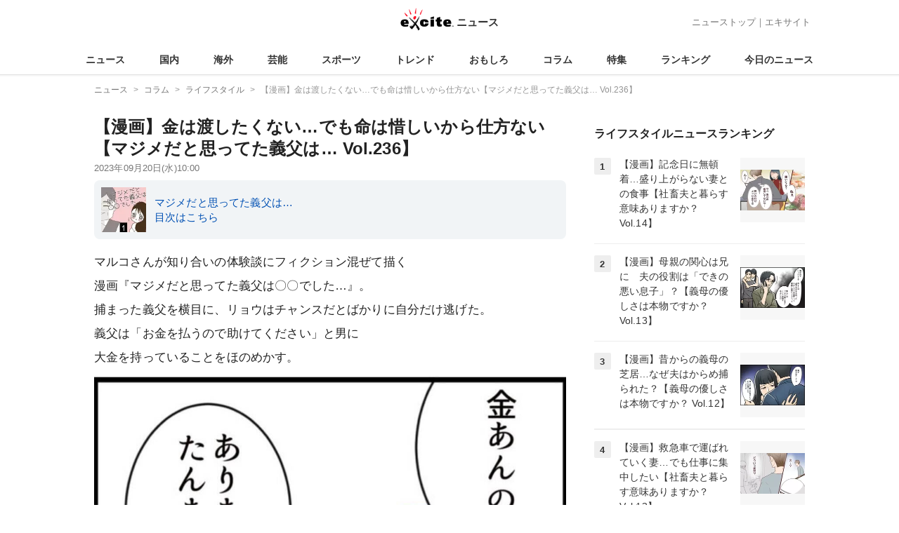

--- FILE ---
content_type: text/html; charset=UTF-8
request_url: https://www.excite.co.jp/news/article/E1692627849574/?ns_code=SR0121679635182&from=newspass
body_size: 15427
content:
<!DOCTYPE html>
<html lang="ja">
    <head>
        <meta charset="utf-8">
    <meta name="viewport" content="width=device-width">
<meta name="google-site-verification" content="REPvQprbgdR7hZqw1hpgcPQhLrwAoTScLLRLMp7-GGU" />
<link rel="apple-touch-icon" href="//s.eximg.jp/exnews/a/img/apple-touch-icon.png">
<link rel="icon" href="//s.eximg.jp/extop/img/lep.png" type="image/png">
<title>【漫画】金は渡したくない…でも命は惜しいから仕方ない【マジメだと思ってた義父は… Vol.236】 - エキサイトニュース</title>
    <meta name="description" content="マルコさんが知り合いの体験談にフィクション混ぜて描く漫画『マジメだと思ってた義父は〇〇でした…』。捕まった義父を横目に、リョウはチャンスだとばかりに自分だけ逃げた。義父は「お金を払うので助けてください..."/>
<link rel="canonical" href="https://www.excite.co.jp/news/article/E1692627849574/"/>
    <meta name="outbrain-crawl" content="no-rec" />
    
    <meta name="wisteria-crawl" content="no-archive"/>
<meta name="referrer" content="origin" />
<meta property="fb:app_id" content="242604012520302" />
    <meta name="category" content="lifestyle" />

    <meta name="rich-contents" content="3"/>

    <meta name="thumbnail" content="https://s.eximg.jp/exnews/feed/Excite_media/05/E1692627849574/E1692627849574_ea0e_1.jpg" />
        <meta property="og:title" content="【漫画】金は渡したくない…でも命は惜しいから仕方ない【マジメだと思ってた義父は… Vol.236】 - エキサイトニュース" />
    <meta property="og:description" content="マルコさんが知り合いの体験談にフィクション混ぜて描く漫画『マジメだと思ってた義父は〇〇でした…』。捕まった義父を横目に、リョウはチャンスだとばかりに自分だけ逃げた。義父は「お金を払うので助けてください..." />
    <meta property="og:url" content="https://www.excite.co.jp/news/article/E1692627849574/">
    <meta property="og:type" content="article" />
    <meta property="og:site_name" content="エキサイトニュース" />
            <meta property="og:image" content="https://s.eximg.jp/exnews/feed/Excite_media/05/E1692627849574/E1692627849574_ea0e_1.jpg" />
            <meta name="contents-type" content="news-comic" >
    <meta name="contents-category" content="news-lifestyle" >
    <meta name="contents-tag" content="news-漫画 news-コミックエッセイ news-義父 news-夫婦 news-変態 news-セクハラ news-マルコ" >
        <meta name="twitter:card" content="summary_large_image"/>
    <meta name="twitter:site" content="@ExciteJapan"/>
    <meta name="twitter:title" content="【漫画】金は渡したくない…でも命は惜しいから仕方ない【マジメだと思ってた義父は… Vol.236】 - エキサイトニュース">
    <meta name="twitter:description" content="マルコさんが知り合いの体験談にフィクション混ぜて描く漫画『マジメだと思ってた義父は〇〇でした…』。捕まった義父を横目に、リョウはチャンスだとばかりに自分だけ逃げた。義父は「お金を払うので助けてください...">
            <meta name="twitter:image" content="https://s.eximg.jp/exnews/feed/Excite_media/05/E1692627849574/E1692627849574_ea0e_1.jpg">
            <meta name="contents-current-page" content="1">
    
                <link rel="next" href="https://www.excite.co.jp/news/article/E1692627849574/?p=2"/>
            <!-- Tagsmith, v1.0.0 -->
<script>
    (function(b,d){var e=[["test1",.05,.1],["test2",.15,.2],["test3",.25,.3],["test4",.35,.4],["test5",.45,.5],["test6",.533,.566,.599],["test7",.632,.665,.698],["test8",.732,.766,.8],["test9",.825,.85,.875,.9],["test10",.925,.95,.975,1]],g=function(){var c=parseFloat(localStorage.getItem("__tagsmith_ab_factor"));if(isNaN(c)||0>c||1<=c)c=Math.random(),localStorage.setItem("__tagsmith_ab_factor",c.toString());for(var a=0;a<e.length;a++)for(var k=e[a][0],f=1;f<e[a].length;f++)if(c<e[a][f])return k+"_"+
        (1===f?"con":"exp"+(f-1));return null}(),h={};b[d]=b[d]||{};b[d].userVariant=function(){return g};b[d].enable=function(c,a){if("all"===a)return!0;if(a.lastIndexOf("_con")+4===a.length||h[a])return!1;h[a]=c;return g===a};b[d].getLogger=function(c,a){return!1};b[d].__debug=function(){return{AB_CONF:e}};b.googletag=b.googletag||{cmd:[]};b.googletag.cmd.unshift(function(){g&&b.googletag.pubads().setTargeting("tagsmith_ab_variant",g)})})(window,"__tagsmith");
</script>
<!-- End Tagsmith -->
        <script>
    window.dataLayer = window.dataLayer || [];
    function gtag(){dataLayer.push(arguments);}
    gtag('js', new Date());

    var ga4Params = {"content_group2":"column-topic","content_group3":"lifestyle","content_group4":"Excite_media"};
    gtag('config', 'G-5H14MZXLYX', ga4Params);
</script>
   
    <script async src="https://www.googletagmanager.com/gtag/js?id=UA-400370-108"></script>
    <script>
        window.dataLayer = window.dataLayer || [];
        function gtag(){dataLayer.push(arguments);}
        gtag('js', new Date());
                    gtag('set', {"content_group2":"column-topic","content_group3":"lifestyle","content_group4":"Excite_media"});
                        gtag('config', 'UA-400370-108', {
            'custom_map': {
                'dimension3' : 'getNewsDate',
                'dimension4' : 'getNewsCode',
            },
            'getNewsDate' : '2023-09-20',
            'getNewsCode' : 'E1692627849574',
        });
            </script>
        <!-- Google Tag Manager -->
<script>(function(w,d,s,l,i){w[l]=w[l]||[];w[l].push({'gtm.start':
new Date().getTime(),event:'gtm.js'});var f=d.getElementsByTagName(s)[0],
j=d.createElement(s),dl=l!='dataLayer'?'&l='+l:'';j.async=true;j.src=
'https://www.googletagmanager.com/gtm.js?id='+i+dl;f.parentNode.insertBefore(j,f);
})(window,document,'script','dataLayer','GTM-WMQ82P6');</script>
<!-- End Google Tag Manager -->

<!-- Google Tag Manager -->
<script>(function(w,d,s,l,i){w[l]=w[l]||[];w[l].push({'gtm.start':
            new Date().getTime(),event:'gtm.js'});var f=d.getElementsByTagName(s)[0],
        j=d.createElement(s),dl=l!='dataLayer'?'&l='+l:'';j.async=true;j.src=
        'https://www.googletagmanager.com/gtm.js?id='+i+dl;f.parentNode.insertBefore(j,f);
    })(window,document,'script','dataLayer','GTM-WW23MQQP');</script>
<!-- End Google Tag Manager -->
                <script type="text/javascript" async="async" src="//widgets.outbrain.com/outbrain.js"></script>
        <script type="text/javascript" charset="utf-8" async
            src="https://api.popin.cc/searchbox/excite_new_news.js"></script>
        <link rel="stylesheet" href="/news/css/app-pc.css?id=46575697160b17aa5b38">
        <script>var googletag=googletag||{};googletag.cmd=googletag.cmd||[];</script>

<script src="https://image.excite.co.jp/jp/ox/gpt/display/pc/news/pc_news_interstitial.js"></script>
    <script src="//image.excite.co.jp/jp/ox/gpt/pc_news.js"></script>
<style>
    .ad-aside-billboard {
        height: auto;
        min-height: 180px;
        margin: 10px 0;
        text-align: center;
        display: -webkit-flex;
        display: flex;
        flex-direction: column;
        justify-content: center;
        align-items: center;
    }
    .ad-aside-rectangle,
    .ad-aside-pc-billboard {
        min-height: 280px;
    }
    .ad-aside-pc-billboard {
        height: 250px;
        min-height: 250px;
        margin: 7px 0;
    }
    .ad-aside-infeed {
        min-height: 124px;
    }
    .ad-aside-rec,
    .ad-aside-inarticle {
        display: -webkit-flex;
        display: flex;
        -webkit-justify-content: space-evenly;
        justify-content: space-evenly;
        align-items: center;
        width: 100%;
        min-height: 280px;
    }
    .ad-aside-recommend-widget {
        min-height: 410px;
    }
    .col-1 .ad-aside-infeed,
    .col-2 .ad-aside-infeed {
        min-height: inherit;
        max-height: inherit;
    }
    .ad-aside-white-infeed {
        min-height: 85px;
        border-top: 1px solid #efefef;
    }
    .ad-aside-white-infeed + .ad-aside-white-infeed {
        border-top: none;
    }
    @media  screen and (min-width:480px){
        .ad-aside-white-infeed .gpt_pc_news_top_white_infeed {
            height: 124px;
        }
        .ad-aside-white-infeed .gpt_pc_news_white_infeed {
            height: 113px;
        }
    }
    #gpt_pc_news_footer_overlay {
        position: fixed;
        bottom: 0;
        left: 0;
        right: 0;
        z-index: 100;
        overflow: hidden;
        background-color: #fff;
        border-top: 1px solid #d6dee5;
        width: 100%;
        height: 90px;
    }
</style>
                <script src="https://unpkg.com/htmx.org@1.9.0"></script>
    </head>
    <body>
                        <header class="header">
    <div class="header-nav">
        <div class="logo-wrap">
                            
                <a href="https://www.excite.co.jp/news/"><span class="logo">エキサイト</span><span class="logo-sub">ニュース</span></a>
                    </div>
        <div class="nav-header">
            <a href="https://www.excite.co.jp/news/">ニューストップ</a>｜<a href="/">エキサイト</a>
        </div>
    </div>
    <nav class="global-nav">
        <ul>
                                                <li><a href="https://www.excite.co.jp/news/">ニュース</a></li>
                                                                <li><a href="https://www.excite.co.jp/news/domestic-topic/">国内</a></li>
                                                                <li><a href="https://www.excite.co.jp/news/world-topic/">海外</a></li>
                                                                <li><a href="https://www.excite.co.jp/news/entertainment-topic/">芸能</a></li>
                                                                <li><a href="https://www.excite.co.jp/news/sports-topic/">スポーツ</a></li>
                                                                <li><a href="https://www.excite.co.jp/news/trend-topic/">トレンド</a></li>
                                                                <li><a href="https://www.excite.co.jp/news/omoshiro-topic/">おもしろ</a></li>
                                                                <li><a href="https://www.excite.co.jp/news/column-topic/">コラム</a></li>
                                                                <li><a href="https://www.excite.co.jp/news/feature/">特集</a></li>
                                                                <li><a href="https://www.excite.co.jp/news/view-ranking/">ランキング</a></li>
                                                                <li><a href="https://www.excite.co.jp/news/today/">今日のニュース</a></li>
                                    </ul>
    </nav>
    </header>
        <!-- Google Tag Manager (noscript) -->
<noscript><iframe src="https://www.googletagmanager.com/ns.html?id=GTM-WMQ82P6"
height="0" width="0" style="display:none;visibility:hidden"></iframe></noscript>
<!-- End Google Tag Manager (noscript) -->

<!-- Google Tag Manager (noscript) -->
<noscript><iframe src="https://www.googletagmanager.com/ns.html?id=GTM-WW23MQQP"
                  height="0" width="0" style="display:none;visibility:hidden"></iframe></noscript>
<!-- End Google Tag Manager (noscript) -->
        <div class="contents">
            <nav class="breadcrumb" aria-label="breadcrumb">
    <ol class="breadcrumb-list" itemscope itemtype="http://schema.org/BreadcrumbList">
                                    <li itemprop="itemListElement" itemscope itemtype="http://schema.org/ListItem"><a itemprop="item" href="https://www.excite.co.jp/news/"><span itemprop="name">ニュース</span></a><meta itemprop="position" content="1"></li>
                                                            <li itemprop="itemListElement" itemscope itemtype="http://schema.org/ListItem"><a itemprop="item" href="https://www.excite.co.jp/news/column-topic/"><span itemprop="name">コラム</span></a><meta itemprop="position" content="2"></li>
                                                            <li itemprop="itemListElement" itemscope itemtype="http://schema.org/ListItem"><a itemprop="item" href="https://www.excite.co.jp/news/lifestyle/"><span itemprop="name">ライフスタイル</span></a><meta itemprop="position" content="3"></li>
                                                                        <li itemprop="itemListElement" itemscope itemtype="http://schema.org/ListItem"><span itemprop="name">【漫画】金は渡したくない…でも命は惜しいから仕方ない【マジメだと思ってた義父は… Vol.236】</span><meta itemprop="position" content="4"></li>
                        </ol>
</nav>
                        <div class="header-extra">
                                <div class="ad-aside-pc-billboard">
                <div id="gpt_pc_news_banner"></div>
                </div>
                            </div>
                        <div class="main-contents">
                <main>
                    <div class="article interview-article">
        <div class="article-header">
            <h1 class="article-title">【漫画】金は渡したくない…でも命は惜しいから仕方ない【マジメだと思ってた義父は… Vol.236】</h1>
            <div class="article-status">
                <div class="article-date">
                    
                                        <time datetime="2023-09-20T10:00:00+09:00" itemprop="datePublished">2023年09月20日(水)10:00</time>
                </div>
            </div>
                    </div>
        <div class="article-body">
            <div class="story ">
                <div id="newsSeriesIndexLink" class="news-series__container">
    <a href="/news/special/special_manga_majimegifu/" class="news-series__wrapper">
        <div class="news-series__thumbnail-wrapper">
            <img src="//imgc.eximg.jp/i=https%253A%252F%252Fs.eximg.jp%252Fexnews%252Flogo%252Fmajimegifu.jpg,zoom=184x184,quality=100,type=webp" width="92" height="92" alt="マジメだと思ってた義父は…の画像" class="thumbnail" loading="lazy">
        </div>
        <div class="news-series__text-wrapper">
            <div class="news-series__text news-series__text--title">マジメだと思ってた義父は…</div>
            <div class="news-series__text">目次はこちら</div>
        </div>
    </a>
</div>
マルコさんが知り合いの体験談にフィクション混ぜて描く<br />漫画『マジメだと思ってた義父は〇〇でした…』。<br />捕まった義父を横目に、リョウはチャンスだとばかりに自分だけ逃げた。<!--PAGINATION_LINE_MARKER--><br />義父は「お金を払うので助けてください」と男に<br />大金を持っていることをほのめかす。<br />                <div class="storyImg">
                    <div class="comic-series-link__wrapper"><img class="image" src="//imgc.eximg.jp/i=https%253A%252F%252Fs.eximg.jp%252Fexnews%252Ffeed%252FExcite_media%252F05%252FE1692627849574%252FE1692627849574_f6a0_2.jpg,quality=70,type=jpg" alt="【漫画】金は渡したくない…でも命は惜しいから仕方ない【マジメだと思ってた義父は… Vol.236】"><a href="https://www.excite.co.jp/news/article/E1692627849574/image/1/" class="comic-series-link" onclick="gtag('event', 'click', {'event_category': 'article-comic-series', 'event_label': 'E1692627849574', 'non_interaction': true});">全ての画像を見る</a></div>
                    
                </div><div class="ad-aside-inarticle"><div class="gpt_pc_news_inarticle"></div><div class="gpt_pc_news_inarticle"></div></div><br />                <div class="storyImg">
                    <img class="image" src="//imgc.eximg.jp/i=https%253A%252F%252Fs.eximg.jp%252Fexnews%252Ffeed%252FExcite_media%252F05%252FE1692627849574%252FE1692627849574_0454_3.jpg,quality=70,type=jpg" alt="【漫画】金は渡したくない…でも命は惜しいから仕方ない【マジメだと思ってた義父は… Vol.236】">
                    
                </div><br />                <div class="storyImg">
                    <img class="image" src="//imgc.eximg.jp/i=https%253A%252F%252Fs.eximg.jp%252Fexnews%252Ffeed%252FExcite_media%252F05%252FE1692627849574%252FE1692627849574_cc66_4.jpg,quality=70,type=jpg" alt="【漫画】金は渡したくない…でも命は惜しいから仕方ない【マジメだと思ってた義父は… Vol.236】">
                    
                </div><div class="ad-aside-inarticle"><div class="gpt_pc_news_inarticle"></div><div class="gpt_pc_news_inarticle"></div></div><br />                <div class="storyImg">
                    <img class="image" src="//imgc.eximg.jp/i=https%253A%252F%252Fs.eximg.jp%252Fexnews%252Ffeed%252FExcite_media%252F05%252FE1692627849574%252FE1692627849574_09b8_5.jpg,quality=70,type=jpg" alt="【漫画】金は渡したくない…でも命は惜しいから仕方ない【マジメだと思ってた義父は… Vol.236】">
                    
                </div><br />                <div class="storyImg">
                    <img class="image" src="//imgc.eximg.jp/i=https%253A%252F%252Fs.eximg.jp%252Fexnews%252Ffeed%252FExcite_media%252F05%252FE1692627849574%252FE1692627849574_c9a3_6.jpg,quality=70,type=jpg" alt="【漫画】金は渡したくない…でも命は惜しいから仕方ない【マジメだと思ってた義父は… Vol.236】">
                    
                </div><div class="ad-aside-inarticle"><div class="gpt_pc_news_inarticle"></div><div class="gpt_pc_news_inarticle"></div></div><br /><div class="pager-Nextpage" id="pager-Nextpage"><a class="pager-NextpageLink" href="https://www.excite.co.jp/news/article/E1692627849574/?p=2" data-vivaldi-spatnav-clickable="1"><span>続きを読む</span></a></div><div class="ad-aside-rec"><div class="gpt_pc_news_article_bottom_rec"></div><div class="gpt_pc_news_article_bottom_rec"></div></div>

                
                
                
                            </div>
            <nav>
    <ul class="pagination-list">
        
            <li>
        
                    <a class="is-current">1</a>
        
                </li>
            <li>
        
                    <a href="https://www.excite.co.jp/news/article/E1692627849574/?p=2">2</a>
                </li>
        
                                </ul>
</nav>


        </div>
                <div id="ex-mixFeatureListRecommend">
    <div class="specialTitle">漫画特集</div>
    <ul class="list list-special-manga">
            <li class="list-item">
            <a href="https://www.excite.co.jp/news/special/special_manga_sakuryakuonna/" class="list-a">
                <div class="list-img">
                    <img src="//imgc.eximg.jp/i=https%253A%252F%252Fs.eximg.jp%252Fexnews%252Flogo%252Fsakuryakuonna.jpg,zoom=320x184,quality=100,type=webp" width="160" height="92" alt="漫画「策略女の末路」連載特集" loading="lazy" />
                </div>
                <div class="list-body">
                    <p class="title">漫画「策略女の末路」連載特集</p>
                </div>
            </a>
        </li>
            <li class="list-item">
            <a href="https://www.excite.co.jp/news/special/special_manga_yomeshutome/" class="list-a">
                <div class="list-img">
                    <img src="//imgc.eximg.jp/i=https%253A%252F%252Fs.eximg.jp%252Fexnews%252Flogo%252Fyomeshutome.jpg,zoom=320x184,quality=100,type=webp" width="160" height="92" alt="漫画「嫁・姑問題に巻き込まれています」連載特集" loading="lazy" />
                </div>
                <div class="list-body">
                    <p class="title">漫画「嫁・姑問題に巻き込まれています」連載特集</p>
                </div>
            </a>
        </li>
            <li class="list-item">
            <a href="https://www.excite.co.jp/news/special/special_manga_affair/" class="list-a">
                <div class="list-img">
                    <img src="//imgc.eximg.jp/i=https%253A%252F%252Fs.eximg.jp%252Fexnews%252Flogo%252Faffair.jpg,zoom=320x184,quality=100,type=webp" width="160" height="92" alt="漫画「不倫相手が夫との子を連れてきた」連載特集" loading="lazy" />
                </div>
                <div class="list-body">
                    <p class="title">漫画「不倫相手が夫との子を連れてきた」連載特集</p>
                </div>
            </a>
        </li>
            <li class="list-item">
            <a href="https://www.excite.co.jp/news/special/special_manga_kodomowohosigaranai/" class="list-a">
                <div class="list-img">
                    <img src="//imgc.eximg.jp/i=https%253A%252F%252Fs.eximg.jp%252Fexnews%252Flogo%252Firanai.jpg,zoom=320x184,quality=100,type=webp" width="160" height="92" alt="漫画「妻がこどもを欲しがらない」連載特集" loading="lazy" />
                </div>
                <div class="list-body">
                    <p class="title">漫画「妻がこどもを欲しがらない」連載特集</p>
                </div>
            </a>
        </li>
            <li class="list-item">
            <a href="https://www.excite.co.jp/news/special/special_manga_moraharadakkyaku/" class="list-a">
                <div class="list-img">
                    <img src="//imgc.eximg.jp/i=https%253A%252F%252Fs.eximg.jp%252Fexnews%252Flogo%252Fmoradatsu.jpg,zoom=320x184,quality=100,type=webp" width="160" height="92" alt="漫画「モラハラから脱却できますか？」連載特集" loading="lazy" />
                </div>
                <div class="list-body">
                    <p class="title">漫画「モラハラから脱却できますか？」連載特集</p>
                </div>
            </a>
        </li>
            <li class="list-item">
            <a href="https://www.excite.co.jp/news/special/special_manga_esayaran/" class="list-a">
                <div class="list-img">
                    <img src="//imgc.eximg.jp/i=https%253A%252F%252Fs.eximg.jp%252Fexnews%252Flogo%252Fesayaran.jpg,zoom=320x184,quality=100,type=webp" width="160" height="92" alt="漫画「釣った魚にエサはやらん」連載特集" loading="lazy" />
                </div>
                <div class="list-body">
                    <p class="title">漫画「釣った魚にエサはやらん」連載特集</p>
                </div>
            </a>
        </li>
            <li class="list-item">
            <a href="https://www.excite.co.jp/news/special/special_manga_souzoku_trouble/" class="list-a">
                <div class="list-img">
                    <img src="//imgc.eximg.jp/i=https%253A%252F%252Fs.eximg.jp%252Fexnews%252Flogo%252Fsozoku.png,zoom=320x184,quality=100,type=webp" width="160" height="92" alt="漫画「義父母がシンドイんです！＜義姉と夫の相続トラブル＞」連載特集" loading="lazy" />
                </div>
                <div class="list-body">
                    <p class="title">漫画「義父母がシンドイんです！＜義姉と夫の相続トラブル＞」連載特集</p>
                </div>
            </a>
        </li>
            <li class="list-item">
            <a href="https://www.excite.co.jp/news/special/special_manga_aniyome_matsuro/" class="list-a">
                <div class="list-img">
                    <img src="//imgc.eximg.jp/i=https%253A%252F%252Fs.eximg.jp%252Fexnews%252Flogo%252Fmitomii.jpg,zoom=320x184,quality=100,type=webp" width="160" height="92" alt="漫画「義母から800万円奪った兄嫁の末路」連載特集" loading="lazy" />
                </div>
                <div class="list-body">
                    <p class="title">漫画「義母から800万円奪った兄嫁の末路」連載特集</p>
                </div>
            </a>
        </li>
        </ul>
</div>
        <div id="ex-whiteParts"><div style="padding: 8px 0; font-weight: bold;">編集部おすすめ</div>
    <div class="ad-aside-white-infeed">
        <div class="gpt_pc_news_white_infeed"></div>
    </div>
    <div class="ad-aside-white-infeed">
        <div class="gpt_pc_news_white_infeed"></div>
    </div>
    <div class="ad-aside-white-infeed">
        <div class="gpt_pc_news_white_infeed"></div>
    </div>
    <div class="ad-aside-white-infeed">
        <div class="gpt_pc_news_white_infeed"></div>
    </div>
    <div class="ad-aside-white-infeed">
        <div class="gpt_pc_news_white_infeed"></div>
    </div>
</div>
        
        <div class="share">
            <ul class="sns-share">
        <li>
            <a href="https://twitter.com/share?count=horizontal&original_referer=https%3A%2F%2Fwww.excite.co.jp%2Fnews%2Farticle%2FE1692627849574&text=%E3%80%90%E6%BC%AB%E7%94%BB%E3%80%91%E9%87%91%E3%81%AF%E6%B8%A1%E3%81%97%E3%81%9F%E3%81%8F%E3%81%AA%E3%81%84%E2%80%A6%E3%81%A7%E3%82%82%E5%91%BD%E3%81%AF%E6%83%9C%E3%81%97%E3%81%84%E3%81%8B%E3%82%89%E4%BB%95%E6%96%B9%E3%81%AA%E3%81%84%E3%80%90%E3%83%9E%E3%82%B8%E3%83%A1%E3%81%A0%E3%81%A8%E6%80%9D%E3%81%A3%E3%81%A6%E3%81%9F%E7%BE%A9%E7%88%B6%E3%81%AF%E2%80%A6%20Vol.236%E3%80%91%20-%20%E3%82%A8%E3%82%AD%E3%82%B5%E3%82%A4%E3%83%88%E3%83%8B%E3%83%A5%E3%83%BC%E3%82%B9&url=https%3A%2F%2Fwww.excite.co.jp%2Fnews%2Farticle%2FE1692627849574%2F&via=ExciteJapan"
                rel="noopener noreferrer"
                target="_blank"
                onclick="gtag('event', 'click', {'event_category': 'interview-article-page', 'event_label': 'social-bottom-twitter', 'non_interaction': true});">
                <div class="share-button share-twitter"><span>Xでシェア</span></div>
            </a>
        </li>
        <li>
            <a href="https://www.facebook.com/sharer.php?u=https%3A%2F%2Fwww.excite.co.jp%2Fnews%2Farticle%2FE1692627849574%2F"
                rel="noopener noreferrer"
                target="_blank"
                onclick="gtag('event', 'click', {'event_category': 'interview-article-page', 'event_label': 'social-bottom-facebook', 'non_interaction': true});">
                <div class="share-button share-facebook"><span>Facebookでシェア</span></div>
            </a>
        </li>
    </ul>
        </div>

                                            <div id="gpt_pc_news_inread"></div>
    </div>
    <div class="area_recommend"></div>

    
    <div id=""></div>
    
    <section>
        <h2 class="default-title">最新特集</h2>
        <ul class="list">
                            <li class="list-item">
                    <a href="https://www.excite.co.jp/news/special/special_dokechiotto/" class="list-a">
                        <div class="list-img">
                            <img src="//imgc.eximg.jp/i=https%253A%252F%252Fs.eximg.jp%252Fexnews%252Flogo%252Fdokechiotto.jpeg,zoom=308x184,quality=100,type=webp"
                                    alt="漫画「夫婦の危機＜子どもにお金をかけたくない夫＞」連載特集"/>
                        </div>
                        <div class="list-body">
                            <p class="title">漫画「夫婦の危機＜子どもにお金をかけたくない夫＞」連載特集</p>
                            <div class="summary">礼美が夫と子どもと一緒に、とあるレストランへ入る。とてもオシャレな店で、小さい子でも用のメニューも充実。喜んで選んでいると、不機嫌な夫が「キッズメニューが800円もする！」と文句をつけてきた。子どもと妻に節約と言って我慢をさせ続けるケチすぎる夫。これは、そんなモラハラに近い夫に、妻が立ち向かうお話です。</div>
                        </div>
                    </a>
                </li>
                            <li class="list-item">
                    <a href="https://www.excite.co.jp/news/special/special_nigeruotto/" class="list-a">
                        <div class="list-img">
                            <img src="//imgc.eximg.jp/i=https%253A%252F%252Fs.eximg.jp%252Fexnews%252Flogo%252Fnigeruotto.jpg,zoom=308x184,quality=100,type=webp"
                                    alt="漫画「夫婦の危機＜家事育児から逃げる夫の末路＞」連載特集"/>
                        </div>
                        <div class="list-body">
                            <p class="title">漫画「夫婦の危機＜家事育児から逃げる夫の末路＞」連載特集</p>
                            <div class="summary">3ケ月の娘のために育児休暇を取った直樹はひとり暮らしをしたことがなく、今まで母親や妻に丸投げだった家事も一緒にやるので大忙しだ。けれど慣れない直樹の家事育児に妻の雪乃からはダメ出しの連続で、だんだんとやる気がそがれていくのであった。</div>
                        </div>
                    </a>
                </li>
                            <li class="list-item">
                    <a href="https://www.excite.co.jp/news/special/special_gifuskindnessreal/" class="list-a">
                        <div class="list-img">
                            <img src="//imgc.eximg.jp/i=https%253A%252F%252Fs.eximg.jp%252Fexnews%252Flogo%252Fgifuskindnessreal.jpg,zoom=308x184,quality=100,type=webp"
                                    alt="漫画「義父母がシンドイんです！＜義母の優しさは本物ですか？＞」連載特集"/>
                        </div>
                        <div class="list-body">
                            <p class="title">漫画「義父母がシンドイんです！＜義母の優しさは本物ですか？＞」連載特集</p>
                            <div class="summary">結婚を間近に控えた涼子は、彼・隼人から将来的に母親と同居するつもりであることを打ち明けられる。隼人の母は身体が弱いらしいが……。</div>
                        </div>
                    </a>
                </li>
                            <li class="list-item">
                    <a href="https://www.excite.co.jp/news/special/special_workaholichusband/" class="list-a">
                        <div class="list-img">
                            <img src="//imgc.eximg.jp/i=https%253A%252F%252Fs.eximg.jp%252Fexnews%252Flogo%252Fworkaholichusband.jpg,zoom=308x184,quality=100,type=webp"
                                    alt="漫画「夫婦の危機＜社畜夫と暮らす意味ありますか？＞」連載特集"/>
                        </div>
                        <div class="list-body">
                            <p class="title">漫画「夫婦の危機＜社畜夫と暮らす意味ありますか？＞」連載特集</p>
                            <div class="summary">仲良し夫婦の翠と寛太。妊娠をきっかけに寛太が提案したのは「引越し」と「子育てできる環境へのシフトチェンジ（転職）」だった。「これから子育てが始まるのに、親が近くにいないって大丈夫かな…？」「ベンチャー…？」と不安だらけの翠だったが、寛太の意思を尊重することに決める。</div>
                        </div>
                    </a>
                </li>
                            <li class="list-item">
                    <a href="https://www.excite.co.jp/news/special/special_manga_osinohimitu/" class="list-a">
                        <div class="list-img">
                            <img src="//imgc.eximg.jp/i=https%253A%252F%252Fs.eximg.jp%252Fexnews%252Flogo%252FT_osinohimitu.jpg,zoom=308x184,quality=100,type=webp"
                                    alt="漫画「推しの秘密を暴露します」連載特集"/>
                        </div>
                        <div class="list-body">
                            <p class="title">漫画「推しの秘密を暴露します」連載特集</p>
                            <div class="summary">最近急激に増えてきている生配信。 今回ミミコさんが暴露する相手とは…</div>
                        </div>
                    </a>
                </li>
                            <li class="list-item">
                    <a href="https://www.excite.co.jp/news/special/special_manga_hahautuwatasi/" class="list-a">
                        <div class="list-img">
                            <img src="//imgc.eximg.jp/i=https%253A%252F%252Fs.eximg.jp%252Fexnews%252Flogo%252Fhahautuwatasi.png,zoom=308x184,quality=100,type=webp"
                                    alt="漫画「母とうつと私。」連載特集"/>
                        </div>
                        <div class="list-body">
                            <p class="title">漫画「母とうつと私。」連載特集</p>
                            <div class="summary">これは、母と私の「うつ病」の話。優しい両親との何不自由ない幸せな毎日は母のうつ病により一変。うつ病と向き合う家族の壮絶な戦いを綴っています。</div>
                        </div>
                    </a>
                </li>
                            <li class="list-item">
                    <a href="https://www.excite.co.jp/news/special/special_sr0981766739300/" class="list-a">
                        <div class="list-img">
                            <img src="//imgc.eximg.jp/i=https%253A%252F%252Fs.eximg.jp%252Fexnews%252Flogo%252F20241024122500.jpg,zoom=308x184,quality=100,type=webp"
                                    alt="漫画「ぶりっこアンリ」連載特集"/>
                        </div>
                        <div class="list-body">
                            <p class="title">漫画「ぶりっこアンリ」連載特集</p>
                            <div class="summary">骨の髄まで肉食系なOL・沢田ルナ。女の武器を最大限に使って人生を謳歌していたが、後輩・安野アンリが現れてから状況は一変！ 新旧ぶりっこバトルの行方はいかに……!?</div>
                        </div>
                    </a>
                </li>
                            <li class="list-item">
                    <a href="https://www.excite.co.jp/news/special/special_sr0801766536200/" class="list-a">
                        <div class="list-img">
                            <img src="//imgc.eximg.jp/i=https%253A%252F%252Fs.eximg.jp%252Fexnews%252Flogo%252F20240720114835.jpg,zoom=308x184,quality=100,type=webp"
                                    alt="漫画「謎の痛みで救急外来に駆け込んだ話」連載特集"/>
                        </div>
                        <div class="list-body">
                            <p class="title">漫画「謎の痛みで救急外来に駆け込んだ話」連載特集</p>
                            <div class="summary">痛い…、痛みで声が出ない…。病院に行くべきなのはわかるけど、私には生後5ヶ月の娘がいて、娘は私がいないとミルクも飲めないから…。ある日、謎の痛みに襲われたママ。いったい何が彼女の体に起きていたのか…？</div>
                        </div>
                    </a>
                </li>
                            <li class="list-item">
                    <a href="https://www.excite.co.jp/news/special/special_sr0591766372100/" class="list-a">
                        <div class="list-img">
                            <img src="//imgc.eximg.jp/i=https%253A%252F%252Fs.eximg.jp%252Fexnews%252Flogo%252F20240721111258.png,zoom=308x184,quality=100,type=webp"
                                    alt="漫画「君のために離婚したよ」連載特集"/>
                        </div>
                        <div class="list-body">
                            <p class="title">漫画「君のために離婚したよ」連載特集</p>
                            <div class="summary">主人公・アサミは、アプリで出会ったアキトと意気投合。結婚まで一直線かと思いきや、相手は妻子持ちだった!? 裏切り行為はできないと別れを告げるアサミだったが、「離婚した」と再びアキトが現れて…！</div>
                        </div>
                    </a>
                </li>
                            <li class="list-item">
                    <a href="https://www.excite.co.jp/news/special/special_sr0161766141400/" class="list-a">
                        <div class="list-img">
                            <img src="//imgc.eximg.jp/i=https%253A%252F%252Fs.eximg.jp%252Fexnews%252Flogo%252F20240531044337.jpg,zoom=308x184,quality=100,type=webp"
                                    alt="漫画「離婚には反対です」連載特集"/>
                        </div>
                        <div class="list-body">
                            <p class="title">漫画「離婚には反対です」連載特集</p>
                            <div class="summary">アラフォー夫婦の景子と豪汰、その娘の結菜。絵に書いたように素敵な家族！ だったはずが……。結婚10年目を迎えた日、豪汰が学生時代のアルバイトで家庭教師をしていた時の教え子の亜美と再会する。豪汰にとってはこれが10年目の裏切りなのか、それとも日常か!?</div>
                        </div>
                    </a>
                </li>
                    </ul>
        <a href="/news/special/">特集をもっとみる<span class="icon-arrow-right"></span></a>
    </section>
    <div class="area_recommend"></div>
                </main>
            </div>
            <div class="side-contents">
                <div id="gpt_pc_news_1st_rec"></div>


<section>
    <h2 class="default-title">ライフスタイルニュースランキング</h2>
    <ul class="list">
                            <li class="list-item list-ranking">
                <a href="/news/article/E1768784370366/" class="list-a" >
                    <div class="item_number">1</div>
                                        <div class="list-img">
                        <img src="//imgc.eximg.jp/i=https%253A%252F%252Fs.eximg.jp%252Fexnews%252Ffeed%252FExcite_media%252F77%252FE1768784370366%252FE1768784370366_d763_4.jpg,zoom=184x184,quality=100,type=webp" alt="【漫画】記念日に無頓着…盛り上がらない妻との食事【社畜夫と暮らす意味ありますか？ Vol.14】" width="92" height="92" loading="lazy">
                    </div>
                                        <div class="list-body">
                        <p class="title">【漫画】記念日に無頓着…盛り上がらない妻との食事【社畜夫と暮らす意味ありますか？ Vol.14】</p>
                                            </div>
                </a>
            </li>
            
                            
                                
                                                                                                                    <li class="list-item list-ranking">
                <a href="/news/article/E1768873293710/" class="list-a" >
                    <div class="item_number">2</div>
                                        <div class="list-img">
                        <img src="//imgc.eximg.jp/i=https%253A%252F%252Fs.eximg.jp%252Fexnews%252Ffeed%252FExcite_media%252F03%252FE1768873293710%252FE1768873293710_7327_4.jpg,zoom=184x184,quality=100,type=webp" alt="【漫画】母親の関心は兄に　夫の役割は「できの悪い息子」？【義母の優しさは本物ですか？ Vol.13】" width="92" height="92" loading="lazy">
                    </div>
                                        <div class="list-body">
                        <p class="title">【漫画】母親の関心は兄に　夫の役割は「できの悪い息子」？【義母の優しさは本物ですか？ Vol.13】</p>
                                            </div>
                </a>
            </li>
            
                            
                                
                                                                                <li class="list-item list-ranking">
                <a href="/news/article/E1768545656836/" class="list-a" >
                    <div class="item_number">3</div>
                                        <div class="list-img">
                        <img src="//imgc.eximg.jp/i=https%253A%252F%252Fs.eximg.jp%252Fexnews%252Ffeed%252FExcite_media%252F5a%252FE1768545656836%252FE1768545656836_2559_12.jpg,zoom=184x184,quality=100,type=webp" alt="【漫画】昔からの義母の芝居…なぜ夫はからめ捕られた？【義母の優しさは本物ですか？ Vol.12】" width="92" height="92" loading="lazy">
                    </div>
                                        <div class="list-body">
                        <p class="title">【漫画】昔からの義母の芝居…なぜ夫はからめ捕られた？【義母の優しさは本物ですか？ Vol.12】</p>
                                            </div>
                </a>
            </li>
            
                            
                                    <li class="list-item list-ranking">
        <div id="gpt_pc_news_rightcolumn_ranking_infeed01" class="gpt_pc_news_rightcolumn_ranking_infeed"></div>
</li>
                                                    
                                                                                <li class="list-item list-ranking">
                <a href="/news/article/E1768784030702/" class="list-a" >
                    <div class="item_number">4</div>
                                        <div class="list-img">
                        <img src="//imgc.eximg.jp/i=https%253A%252F%252Fs.eximg.jp%252Fexnews%252Ffeed%252FExcite_media%252Ff7%252FE1768784030702%252FE1768784030702_19cc_3.jpg,zoom=184x184,quality=100,type=webp" alt="【漫画】救急車で運ばれていく妻…でも仕事に集中したい【社畜夫と暮らす意味ありますか？ Vol.13】" width="92" height="92" loading="lazy">
                    </div>
                                        <div class="list-body">
                        <p class="title">【漫画】救急車で運ばれていく妻…でも仕事に集中したい【社畜夫と暮らす意味ありますか？ Vol.13】</p>
                                            </div>
                </a>
            </li>
            
                            
                                
                                                                                                                    <li class="list-item list-ranking">
                <a href="/news/article/E1768575140017/" class="list-a" >
                    <div class="item_number">5</div>
                                        <div class="list-img">
                        <img src="//imgc.eximg.jp/i=https%253A%252F%252Fs.eximg.jp%252Fexnews%252Ffeed%252FExcite_media%252F25%252FE1768575140017%252FE1768575140017_a657_9.jpg,zoom=184x184,quality=100,type=webp" alt="【漫画】夫に何から話すべきか…そう思っているうちに本人が来た【僕と帰ってこない妻 Vol.395】" width="92" height="92" loading="lazy">
                    </div>
                                        <div class="list-body">
                        <p class="title">【漫画】夫に何から話すべきか…そう思っているうちに本人が来た【僕と帰ってこない妻 Vol.395】</p>
                                            </div>
                </a>
            </li>
            
                            
                                
                                                                                <li class="list-item list-ranking">
                <a href="/news/article/E1768835903967/" class="list-a" >
                    <div class="item_number">6</div>
                                        <div class="list-img">
                        <img src="//imgc.eximg.jp/i=https%253A%252F%252Fs.eximg.jp%252Fexnews%252Ffeed%252FExcite_media%252Fee%252FE1768835903967%252FE1768835903967_f3f1_6.jpg,zoom=184x184,quality=100,type=webp" alt="【漫画】しずかの悪行がばれ、ママ友たちが離れていった【策略女の末路 Vol.164】" width="92" height="92" loading="lazy">
                    </div>
                                        <div class="list-body">
                        <p class="title">【漫画】しずかの悪行がばれ、ママ友たちが離れていった【策略女の末路 Vol.164】</p>
                                            </div>
                </a>
            </li>
            
                            
                                    <li class="list-item list-ranking">
        <div id="gpt_pc_news_rightcolumn_ranking_infeed02" class="gpt_pc_news_rightcolumn_ranking_infeed"></div>
</li>
                                                    
                                                                                <li class="list-item list-ranking">
                <a href="/news/article/E1768575229207/" class="list-a" >
                    <div class="item_number">7</div>
                                        <div class="list-img">
                        <img src="//imgc.eximg.jp/i=https%253A%252F%252Fs.eximg.jp%252Fexnews%252Ffeed%252FExcite_media%252F80%252FE1768575229207%252FE1768575229207_6c52_1.jpg,zoom=184x184,quality=100,type=webp" alt="【漫画】夫が連れ戻しに来た？ 怖い…寝たふりをしよう【僕と帰ってこない妻 Vol.396】" width="92" height="92" loading="lazy">
                    </div>
                                        <div class="list-body">
                        <p class="title">【漫画】夫が連れ戻しに来た？ 怖い…寝たふりをしよう【僕と帰ってこない妻 Vol.396】</p>
                                            </div>
                </a>
            </li>
            
                            
                                
                                                                                                                    <li class="list-item list-ranking">
                <a href="/news/article/E1768874057623/" class="list-a" >
                    <div class="item_number">8</div>
                                        <div class="list-img">
                        <img src="//imgc.eximg.jp/i=https%253A%252F%252Fs.eximg.jp%252Fexnews%252Ffeed%252FExcite_media%252Fae%252FE1768874057623%252FE1768874057623_5aa6_2.jpg,zoom=184x184,quality=100,type=webp" alt="【漫画】「相手に決めさせるのは卑怯」夫の気持ちが知りたい【義母の優しさは本物ですか？ Vol.14】" width="92" height="92" loading="lazy">
                    </div>
                                        <div class="list-body">
                        <p class="title">【漫画】「相手に決めさせるのは卑怯」夫の気持ちが知りたい【義母の優しさは本物ですか？ Vol.14】</p>
                                            </div>
                </a>
            </li>
            
                            
                                
                                                                                <li class="list-item list-ranking">
                <a href="/news/article/E1768923392524/" class="list-a" >
                    <div class="item_number">9</div>
                                        <div class="list-img">
                        <img src="//imgc.eximg.jp/i=https%253A%252F%252Fs.eximg.jp%252Fexnews%252Ffeed%252FExcite_media%252F67%252FE1768923392524%252FE1768923392524_9474_1.jpg,zoom=184x184,quality=100,type=webp" alt="【漫画】カメラに妻の不貞行為が写っていた…離婚しよう【ボクは良いパパ・良い夫 Vol.105】" width="92" height="92" loading="lazy">
                    </div>
                                        <div class="list-body">
                        <p class="title">【漫画】カメラに妻の不貞行為が写っていた…離婚しよう【ボクは良いパパ・良い夫 Vol.105】</p>
                                            </div>
                </a>
            </li>
            
                            
                                    <li class="list-item list-ranking">
        <div id="gpt_pc_news_rightcolumn_ranking_infeed03" class="gpt_pc_news_rightcolumn_ranking_infeed"></div>
</li>
                                                    
                                                                                <li class="list-item list-ranking">
                <a href="/news/article/E1766142600023/" class="list-a" >
                    <div class="item_number">10</div>
                                        <div class="list-img">
                        <img src="//imgc.eximg.jp/i=https%253A%252F%252Fs.eximg.jp%252Fexnews%252Ffeed%252FExcite_media%252F3a%252FE1766142600023%252FE1766142600023_e4f2_1.jpg,zoom=184x184,quality=100,type=webp" alt="今は離婚のときじゃない…経験者のリアルな意見で決意したこと" width="92" height="92" loading="lazy">
                    </div>
                                        <div class="list-body">
                        <p class="title">【漫画】今は離婚のときじゃない…経験者のリアルな意見で決意したこと【離婚には反対です Vol. 41】</p>
                                            </div>
                </a>
            </li>
            
                            
                                
                                                                                <li class="list-item list-ranking">
                <a href="/news/article/E1768544899898/" class="list-a" >
                    <div class="item_number">11</div>
                                        <div class="list-img">
                        <img src="//imgc.eximg.jp/i=https%253A%252F%252Fs.eximg.jp%252Fexnews%252Ffeed%252FExcite_media%252F41%252FE1768544899898%252FE1768544899898_172c_3.jpg,zoom=184x184,quality=100,type=webp" alt="【漫画】罪悪感で操っていた？自分が悪いと責める感情の正体【義母の優しさは本物ですか？ Vol.10】" width="92" height="92" loading="lazy">
                    </div>
                                        <div class="list-body">
                        <p class="title">【漫画】罪悪感で操っていた？自分が悪いと責める感情の正体【義母の優しさは本物ですか？ Vol.10】</p>
                                            </div>
                </a>
            </li>
            
                            
                                
                                                                                <li class="list-item list-ranking">
                <a href="/news/article/E1768463205393/" class="list-a" >
                    <div class="item_number">12</div>
                                        <div class="list-img">
                        <img src="//imgc.eximg.jp/i=https%253A%252F%252Fs.eximg.jp%252Fexnews%252Ffeed%252FExcite_media%252Fe7%252FE1768463205393%252FE1768463205393_a02a_5.jpg,zoom=184x184,quality=100,type=webp" alt="【漫画】さすがに変！話が変わっているのに義母に悪気はない？【義母の優しさは本物ですか？ Vol.8】" width="92" height="92" loading="lazy">
                    </div>
                                        <div class="list-body">
                        <p class="title">【漫画】さすがに変！話が変わっているのに義母に悪気はない？【義母の優しさは本物ですか？ Vol.8】</p>
                                            </div>
                </a>
            </li>
            
                            
                                    <li class="list-item list-ranking">
        <div id="gpt_pc_news_rightcolumn_ranking_infeed04" class="gpt_pc_news_rightcolumn_ranking_infeed"></div>
</li>
                                                    
                                                                                <li class="list-item list-ranking">
                <a href="/news/article/E1768815059597/" class="list-a" >
                    <div class="item_number">13</div>
                                        <div class="list-img">
                        <img src="//imgc.eximg.jp/i=https%253A%252F%252Fs.eximg.jp%252Fexnews%252Ffeed%252FExcite_media%252F00%252FE1768815059597%252FE1768815059597_c8f5_2.jpg,zoom=184x184,quality=100,type=webp" alt="【漫画】復讐したのはあの家に縁があるから!?過去を語りだす【夫と義家族に無視される私 Vol.74】" width="92" height="92" loading="lazy">
                    </div>
                                        <div class="list-body">
                        <p class="title">【漫画】復讐したのはあの家に縁があるから!?過去を語りだす【夫と義家族に無視される私 Vol.74】</p>
                                            </div>
                </a>
            </li>
            
                            
                                
                                                                                <li class="list-item list-ranking">
                <a href="/news/article/E1768631951481/" class="list-a" >
                    <div class="item_number">14</div>
                                        <div class="list-img">
                        <img src="//imgc.eximg.jp/i=https%253A%252F%252Fs.eximg.jp%252Fexnews%252Ffeed%252FExcite_media%252F18%252FE1768631951481%252FE1768631951481_9a1b_3.jpg,zoom=184x184,quality=100,type=webp" alt="【漫画】どうしたら逃げられるか病院のトイレで考える母…そうだ、窓だ！【母とうつと私。 Vol.35】" width="92" height="92" loading="lazy">
                    </div>
                                        <div class="list-body">
                        <p class="title">【漫画】どうしたら逃げられるか病院のトイレで考える母…そうだ、窓だ！【母とうつと私。 Vol.35】</p>
                                            </div>
                </a>
            </li>
            
                            
                                
                                                                                <li class="list-item list-ranking">
                <a href="/news/article/E1768573518753/" class="list-a" >
                    <div class="item_number">15</div>
                                        <div class="list-img">
                        <img src="//imgc.eximg.jp/i=https%253A%252F%252Fs.eximg.jp%252Fexnews%252Ffeed%252FExcite_media%252F21%252FE1768573518753%252FE1768573518753_0f68_1.jpg,zoom=184x184,quality=100,type=webp" alt="【漫画】元夫は車のトランクに物騒なものを載せ…私を見張ってた？【妻の不幸を喜ぶ夫 Vol.67】" width="92" height="92" loading="lazy">
                    </div>
                                        <div class="list-body">
                        <p class="title">【漫画】元夫は車のトランクに物騒なものを載せ…私を見張ってた？【妻の不幸を喜ぶ夫 Vol.67】</p>
                                            </div>
                </a>
            </li>
            
                            
                                    <li class="list-item list-ranking">
        <div id="gpt_pc_news_rightcolumn_ranking_infeed05" class="gpt_pc_news_rightcolumn_ranking_infeed"></div>
</li>
                                                    
                                                                                <li class="list-item list-ranking">
                <a href="/news/article/E1768545241807/" class="list-a" >
                    <div class="item_number">16</div>
                                        <div class="list-img">
                        <img src="//imgc.eximg.jp/i=https%253A%252F%252Fs.eximg.jp%252Fexnews%252Ffeed%252FExcite_media%252Fe6%252FE1768545241807%252FE1768545241807_cb73_5.jpg,zoom=184x184,quality=100,type=webp" alt="【漫画】義母の本性に気づいている人が他にもいる!?【義母の優しさは本物ですか？ Vol.11】" width="92" height="92" loading="lazy">
                    </div>
                                        <div class="list-body">
                        <p class="title">【漫画】義母の本性に気づいている人が他にもいる!?【義母の優しさは本物ですか？ Vol.11】</p>
                                            </div>
                </a>
            </li>
            
                            
                                
                                                                                <li class="list-item list-ranking">
                <a href="/news/article/E1768547036713/" class="list-a" >
                    <div class="item_number">17</div>
                                        <div class="list-img">
                        <img src="//imgc.eximg.jp/i=https%253A%252F%252Fs.eximg.jp%252Fexnews%252Ffeed%252FExcite_media%252F0d%252FE1768547036713%252FE1768547036713_af8d_8.jpg,zoom=184x184,quality=100,type=webp" alt="【漫画】育休中の妻にイライラ…俺は毎日4時間睡眠！【社畜夫と暮らす意味ありますか？ Vol.12】" width="92" height="92" loading="lazy">
                    </div>
                                        <div class="list-body">
                        <p class="title">【漫画】育休中の妻にイライラ…俺は毎日4時間睡眠！【社畜夫と暮らす意味ありますか？ Vol.12】</p>
                                            </div>
                </a>
            </li>
            
                            
                                
                                                                                <li class="list-item list-ranking">
                <a href="/news/article/E1768835544126/" class="list-a" >
                    <div class="item_number">18</div>
                                        <div class="list-img">
                        <img src="//imgc.eximg.jp/i=https%253A%252F%252Fs.eximg.jp%252Fexnews%252Ffeed%252FExcite_media%252F6e%252FE1768835544126%252FE1768835544126_0394_2.jpg,zoom=184x184,quality=100,type=webp" alt="【漫画】虐められた私にも原因があったかも…いや、100%あなたが悪い【策略女の末路 Vol.163】" width="92" height="92" loading="lazy">
                    </div>
                                        <div class="list-body">
                        <p class="title">【漫画】虐められた私にも原因があったかも…いや、100%あなたが悪い【策略女の末路 Vol.163】</p>
                                            </div>
                </a>
            </li>
            
                            
                                    <li class="list-item list-ranking">
        <div id="gpt_pc_news_rightcolumn_ranking_infeed06" class="gpt_pc_news_rightcolumn_ranking_infeed"></div>
</li>
                                                    
                                                                                <li class="list-item list-ranking">
                <a href="/news/article/E1767596444339/" class="list-a" >
                    <div class="item_number">19</div>
                                        <div class="list-img">
                        <img src="//imgc.eximg.jp/i=https%253A%252F%252Fs.eximg.jp%252Fexnews%252Ffeed%252FExcite_media%252F54%252FE1767596444339%252FE1767596444339_6350_4.jpg,zoom=184x184,quality=100,type=webp" alt="【漫画】夫にはすべてお見通し！元カレを招いた家にカメラ設置【ボクは良いパパ・良い夫 Vol.104】" width="92" height="92" loading="lazy">
                    </div>
                                        <div class="list-body">
                        <p class="title">【漫画】夫にはすべてお見通し！元カレを招いた家にカメラ設置【ボクは良いパパ・良い夫 Vol.104】</p>
                                            </div>
                </a>
            </li>
            
                            
                                
                                                                                <li class="list-item list-ranking">
                <a href="/news/article/E1768543722109/" class="list-a" >
                    <div class="item_number">20</div>
                                        <div class="list-img">
                        <img src="//imgc.eximg.jp/i=https%253A%252F%252Fs.eximg.jp%252Fexnews%252Ffeed%252FExcite_media%252F46%252FE1768543722109%252FE1768543722109_fd9d_10.jpg,zoom=184x184,quality=100,type=webp" alt="【漫画】信じられない！義母は思い通りに私達を動かしたいだけ【義母の優しさは本物ですか？ Vol.9】" width="92" height="92" loading="lazy">
                    </div>
                                        <div class="list-body">
                        <p class="title">【漫画】信じられない！義母は思い通りに私達を動かしたいだけ【義母の優しさは本物ですか？ Vol.9】</p>
                                            </div>
                </a>
            </li>
            
                                </ul>
    <a href="https://www.excite.co.jp/news/view-ranking/" class="button primary-button">もっと見る<span class="icon-arrow-right"></span></a>
</section>


<section class="media-introduction">
        <h2 class="default-title">このカテゴリーについて</h2>
        <p class="introduction-description">マルコさんが知り合いの体験談にフィクション混ぜて描く漫画『マジメだと思ってた義父は〇〇でした…』。捕まった義父を横目に、リョウはチャンスだとばかりに自分だけ逃げた。義父は「お金を払うので助けてください...</p>
    </section>




<div class="media-introduction media-shopping">
    <div class="default-title">お買いものリンク <span class="ex-sponsored">PR</span></div>
    <ul class="tags">
      <li><a href="https://www.amazon.co.jp?&linkCode=ll2&tag=ex-news-other-22&linkId=1e7a1c8e8185584ff1615da56bc8ee63&language=ja_JP&ref_=as_li_ss_tl" class="button-gray" target="_blank" rel="noopener noreferrer">Amazon</a></li>
      <li><a href="https://hb.afl.rakuten.co.jp/hsc/0d2a1722.79348cac.1f787a38.2e9019a7/_RTLink19588?link_type=hybrid_url&ut=eyJwYWdlIjoic2hvcCIsInR5cGUiOiJoeWJyaWRfdXJsIiwiY29sIjoxLCJjYXQiOiIxIiwiYmFuIjoibmFtZSIsImFtcCI6ZmFsc2V9" class="button-gray" target="_blank" rel="noopener noreferrer">楽天市場</a></li>
      <li><a href="https://ck.jp.ap.valuecommerce.com/servlet/referral?sid=2574650&pid=887057765" class="button-gray" target="_blank" rel="noopener noreferrer">Yahoo!ショッピング</a></li>
    </ul>
</div>

    <div id="gpt_pc_news_2nd_rec"></div>
            </div>
        </div>
        <footer class="footer">
    <div class="footer-cont-width">

        <div class="footer-category">
                                        <dl>
                <dt><a class="has-text-weight-semibold has-text-grey-dark" href="https://www.excite.co.jp/news/domestic-topic/">国内</a></dt>
                                <dd>
                    <ul>
                                                <li><a class="has-text-grey" href="https://www.excite.co.jp/news/society/">社会</a></li>
                                                <li><a class="has-text-grey" href="https://www.excite.co.jp/news/economy/">経済</a></li>
                                                <li><a class="has-text-grey" href="https://www.excite.co.jp/news/politics/">政治</a></li>
                                                <li><a class="has-text-grey" href="https://www.excite.co.jp/news/matome/domestic-topic/">まとめ</a></li>
                                            </ul>
                </dd>
                            </dl>
                                        <dl>
                <dt><a class="has-text-weight-semibold has-text-grey-dark" href="https://www.excite.co.jp/news/world-topic/">海外</a></dt>
                                <dd>
                    <ul>
                                                <li><a class="has-text-grey" href="https://www.excite.co.jp/news/world/">国際総合</a></li>
                                                <li><a class="has-text-grey" href="https://www.excite.co.jp/news/china/">中国</a></li>
                                                <li><a class="has-text-grey" href="https://www.excite.co.jp/news/matome/world-topic/">まとめ</a></li>
                                            </ul>
                </dd>
                            </dl>
                                        <dl>
                <dt><a class="has-text-weight-semibold has-text-grey-dark" href="https://www.excite.co.jp/news/entertainment-topic/">芸能</a></dt>
                                <dd>
                    <ul>
                                                <li><a class="has-text-grey" href="https://www.excite.co.jp/news/entertainment/">芸能総合</a></li>
                                                <li><a class="has-text-grey" href="https://www.excite.co.jp/news/movie/">映画</a></li>
                                                <li><a class="has-text-grey" href="https://www.excite.co.jp/news/music/">音楽</a></li>
                                                <li><a class="has-text-grey" href="https://www.excite.co.jp/news/celebrity/">海外セレブ</a></li>
                                                <li><a class="has-text-grey" href="https://www.excite.co.jp/news/asia-entertainment/">韓流</a></li>
                                                <li><a class="has-text-grey" href="https://www.excite.co.jp/news/matome/entertainment-topic/">まとめ</a></li>
                                            </ul>
                </dd>
                            </dl>
                                        <dl>
                <dt><a class="has-text-weight-semibold has-text-grey-dark" href="https://www.excite.co.jp/news/sports-topic/">スポーツ</a></dt>
                                <dd>
                    <ul>
                                                <li><a class="has-text-grey" href="https://www.excite.co.jp/news/sports/">スポーツ総合</a></li>
                                                <li><a class="has-text-grey" href="https://www.excite.co.jp/news/baseball/">野球</a></li>
                                                <li><a class="has-text-grey" href="https://www.excite.co.jp/news/football/">サッカー</a></li>
                                                <li><a class="has-text-grey" href="https://www.excite.co.jp/news/golf/">ゴルフ</a></li>
                                                <li><a class="has-text-grey" href="https://www.excite.co.jp/news/matome/sports-topic/">まとめ</a></li>
                                            </ul>
                </dd>
                            </dl>
                                        <dl>
                <dt><a class="has-text-weight-semibold has-text-grey-dark" href="https://www.excite.co.jp/news/trend-topic/">トレンド</a></dt>
                                <dd>
                    <ul>
                                                <li><a class="has-text-grey" href="https://www.excite.co.jp/news/review/">レビュー</a></li>
                                                <li><a class="has-text-grey" href="https://www.excite.co.jp/news/comic-anime/">マンガ・アニメ</a></li>
                                                <li><a class="has-text-grey" href="https://www.excite.co.jp/news/game/">ゲーム</a></li>
                                                <li><a class="has-text-grey" href="https://www.excite.co.jp/news/it/">IT</a></li>
                                                <li><a class="has-text-grey" href="https://www.excite.co.jp/news/gourmet/">グルメ</a></li>
                                                <li><a class="has-text-grey" href="https://www.excite.co.jp/news/fashion/">ファッション</a></li>
                                                <li><a class="has-text-grey" href="https://www.excite.co.jp/news/matome/trend-topic/">まとめ</a></li>
                                            </ul>
                </dd>
                            </dl>
                                        <dl>
                <dt><a class="has-text-weight-semibold has-text-grey-dark" href="https://www.excite.co.jp/news/omoshiro-topic/">おもしろ</a></dt>
                                <dd>
                    <ul>
                                                <li><a class="has-text-grey" href="https://www.excite.co.jp/news/odd/">びっくり</a></li>
                                                <li><a class="has-text-grey" href="https://www.excite.co.jp/news/bit/">コネタ</a></li>
                                                <li><a class="has-text-grey" href="https://www.excite.co.jp/news/matome/omoshiro-topic/">まとめ</a></li>
                                                <li><a class="has-text-grey" href="https://www.excite.co.jp/news/english-quiz/">English Quiz</a></li>
                                                <li><a class="has-text-grey" href="https://www.excite.co.jp/news/english-comics/">English Comics</a></li>
                                                <li><a class="has-text-grey" href="https://www.excite.co.jp/news/pet/">ペット</a></li>
                                            </ul>
                </dd>
                            </dl>
                                        <dl>
                <dt><a class="has-text-weight-semibold has-text-grey-dark" href="https://www.excite.co.jp/news/column-topic/">コラム</a></dt>
                                <dd>
                    <ul>
                                                <li><a class="has-text-grey" href="https://www.excite.co.jp/news/smadan/">スマダン</a></li>
                                                <li><a class="has-text-grey" href="https://www.excite.co.jp/news/woman-column/">女性コラム</a></li>
                                                <li><a class="has-text-grey" href="https://www.excite.co.jp/news/lifestyle/">ライフスタイル</a></li>
                                                <li><a class="has-text-grey" href="https://www.excite.co.jp/news/travel/">トラベル</a></li>
                                                <li><a class="has-text-grey" href="https://www.excite.co.jp/news/90s/">90s チョベリー</a></li>
                                                <li><a class="has-text-grey" href="https://www.excite.co.jp/news/matome/column-topic/">まとめ</a></li>
                                            </ul>
                </dd>
                            </dl>
                                                <div class="footer-category__others">
                        <dl>
                            <dt><a class="has-text-weight-semibold has-text-grey-dark" href="https://www.excite.co.jp/news/feature/">特集</a></dt>
                            <dd>
                                <ul>
                                    <li><a class="has-text-grey" href="https://www.excite.co.jp/news/special/">特集</a></li>
                                    <li><a class="has-text-grey" href="https://www.excite.co.jp/news/interview/">インタビュー</a></li>
                                </ul>
                            </dd>
                        </dl>
                        <dl>
                            <dt><a class="has-text-weight-semibold has-text-grey-dark" href="https://www.excite.co.jp/news/hot/">話題</a></dt>
                        </dl>
                    </div>
                                                <dl>
                <dt><a class="has-text-weight-semibold has-text-grey-dark" href="https://www.excite.co.jp/news/view-ranking/">ランキング</a></dt>
                                <dd>
                    <ul>
                                                <li><a class="has-text-grey" href="https://www.excite.co.jp/news/view-ranking/domestic-topic/">国内</a></li>
                                                <li><a class="has-text-grey" href="https://www.excite.co.jp/news/view-ranking/world-topic/">海外</a></li>
                                                <li><a class="has-text-grey" href="https://www.excite.co.jp/news/view-ranking/entertainment-topic/">芸能</a></li>
                                                <li><a class="has-text-grey" href="https://www.excite.co.jp/news/view-ranking/sports-topic/">スポーツ</a></li>
                                                <li><a class="has-text-grey" href="https://www.excite.co.jp/news/view-ranking/trend-topic/">トレンド</a></li>
                                                <li><a class="has-text-grey" href="https://www.excite.co.jp/news/view-ranking/omoshiro-topic/">おもしろ</a></li>
                                                <li><a class="has-text-grey" href="https://www.excite.co.jp/news/view-ranking/column-topic/">コラム</a></li>
                                            </ul>
                </dd>
                            </dl>
                                        <dl>
                <dt><a class="has-text-weight-semibold has-text-grey-dark" href="https://www.excite.co.jp/news/today/">今日のニュース</a></dt>
                                <dd>
                    <ul>
                                                <li><a class="has-text-grey" href="https://www.excite.co.jp/news/release/">リリース</a></li>
                                            </ul>
                </dd>
                            </dl>
                        <ul class="footer-more">
                <li><a href="/news/author/">ライター一覧</a></li>
                <li><a href="/news/source/">メディア一覧</a></li>
                <li><a href="/news/tag/">キーワード一覧</a></li>
                <li><a href="/news/dictionary/">人物辞典</a></li>
                <li><a href="/news/sitemap/">サイトマップ</a></li>
                <li><a href="/news/help/">ヘルプ</a></li>
            </ul>
        </div>

        <div class="footer-upper-item">
            
            <div class="footer-sns">
                <ul class="flex">
                    <li>
                       <a href="https://twitter.com/ExciteJapan" class="twitter-official"><span>公式X</span></a>
                    </li>
                    <li>
                       <a href="https://www.facebook.com/ExciteNews16/" class="facebook-official"><span>公式Facebook</span></a>
                    </li>
                </ul>
            </div>
        </div>
    </div>
    <div class="footer-service-link">
        <ul class="footer-text-link footer-cont-width">
                            <li><a href="https://www.excite.co.jp/">エキサイト</a></li>
                            <li><a href="https://kuroten.biz/">KUROTEN</a></li>
                            <li><a href="https://bb.excite.co.jp/handbook/">光回線の選び方ガイド</a></li>
                            <li><a href="https://saison-invoice.saisoncard.co.jp/">セゾンインボイス</a></li>
                            <li><a href="https://www.fangrowth.biz/">FanGrowth</a></li>
                            <li><a href="https://mame-clinic.net/">まめクリニック</a></li>
                            <li><a href="https://tenjin-mame-clinic.jp/">天神まめクリニック</a></li>
                            <li><a href="https://mentoa.excite.co.jp/">心療内科</a></li>
                            <li><a href="https://www.excite.co.jp/item/ ">アイテム</a></li>
                            <li><a href="https://www.exblog.jp/">ブログ</a></li>
                            <li><a href="https://d.excite.co.jp/">電話占い</a></li>
                            <li><a href="https://www.excite.co.jp/kaitori/">買取</a></li>
                            <li><a href="https://bb.excite.co.jp/exmb/sim/">格安SIM・スマホ</a></li>
                            <li><a href="https://bb.excite.co.jp/">光回線</a></li>
                            <li><a href="https://bb.excite.co.jp/option/bbdenwa/">格安かけほ</a></li>
                            <li><a href="https://bb.excite.co.jp/wifi/">モバイルWiFi</a></li>
                            <li><a href="https://cocorus.excite.co.jp/">cocorus</a></li>
                            <li><a href="https://counselor.excite.co.jp/">悩み相談</a></li>
                            <li><a href="https://koilabo.excite.co.jp/">恋愛相談</a></li>
                            <li><a href="https://fortune.woman.excite.co.jp/">占い</a></li>
                            <li><a href="https://woman.excite.co.jp/">ウーマン</a></li>
                            <li><a href="https://erecipe.woman.excite.co.jp/">レシピ</a></li>
                            <li><a href="https://www.excite.co.jp/news/">ニュース</a></li>
                            <li><a href="https://www.excite.co.jp/transfer/">乗換案内</a></li>
                            <li><a href="https://realestate.excite.co.jp/">不動産</a></li>
                            <li><a href="https://emininal.excite.co.jp/">歯科矯正</a></li>
                            <li><a href="https://www.excite.co.jp/beauty">美容</a></li>
                            <li><a href="https://www.excite.co.jp/petfood/">ペットフード</a></li>
                            <li><a href="https://www.excite.co.jp/ikumo/">AGA</a></li>
                            <li><a href="https://www.excite.co.jp/beauty/slimming/">痩身エステ</a></li>
                            <li><a href="https://www.excite.co.jp/comic/">電子書籍</a></li>
                    </ul>
        <a href="https://www.excite.co.jp/?stpg=1" class="footer-add-button">エキサイトをスタートページに設定</a>
        <ul class="footer-text-link">
            <li><a href="https://info.excite.co.jp/corp.html">会社情報</a></li>
            <li><a href="https://info.excite.co.jp/top/agreement.html">利用規約</a></li>
            <li><a href="https://info.excite.co.jp/top/protection/privacy.html">プライバシーポリシー</a></li>
            <li><a href="https://protection.excite.co.jp/">個人情報保護</a></li>
            <li><a href="https://helplist.excite.co.jp/">ヘルプ</a></li>
            <li><a href="https://supportcenter.excite.co.jp/portal/ja/newticket?departmentId=2965000000192119">お問い合わせ</a></li>
        </ul>
        <div class="copyright">
                            <p>Copyright &copy; エキサイト</p>
                        <p>Copyright &copy; 1997-2026 Excite Japan Co., Ltd. All Rights Reserved.</p>
        </div>
    </div>
</footer>
        <script language="JavaScript" type="text/javascript" src="//image.excite.co.jp/jp/ad/bsb.js" charset="UTF-8"></script>
                    <script>
    window.fbAsyncInit = function () {
        FB.init(
            {appId: '242604012520302', xfbml: true, version: 'v2.5'}
        );
        FB.Event.subscribe('edge.create', function (url) {
            ga('send', 'event', 'socialBtn', 'click', "facebookBtn");
        });
    };
    (function (d, s, id) {
        var js, fjs = d.getElementsByTagName(s)[0];
        if (d.getElementById(id)) {
            return;
        }
        js = d.createElement(s);
        js.id = id;
        js.src = "//connect.facebook.net/ja_JP/sdk.js";
        fjs.parentNode.insertBefore(js, fjs);
    }(document, 'script', 'facebook-jssdk'));
</script>        <script>
    window.twttr = function (d, s, id) {
        var js, fjs = d.getElementsByTagName(s)[0], p = /^http:/.test(d.location) ? 'http' : 'https',
            t = window.twttr || {};
        if (!d.getElementById(id)) {
            js = d.createElement(s);
            js.id = id;
            js.src = p + '://platform.twitter.com/widgets.js';
            fjs.parentNode.insertBefore(js, fjs);
        }
        t._e = [];
        t.ready = function(f) {
            t._e.push(f);
        };
        return t;
    }(document, 'script', 'twitter-wjs');
    twttr.ready(function (twttr) {
        // Now bind our custom intent events
        twttr.events.bind('tweet', function (e) {
            ga('send', 'event', 'socialBtn', 'click', "twitterBtn");
        });
    });
</script>        <div id="gpt_pc_news_footer_overlay" class="gpt_pc_news_overlay">

</div>
        <script type="text/javascript" charset="utf-8" async
            src="https://api.popin.cc/searchbox/excite_new_news.js"></script>
    </body>
</html>
